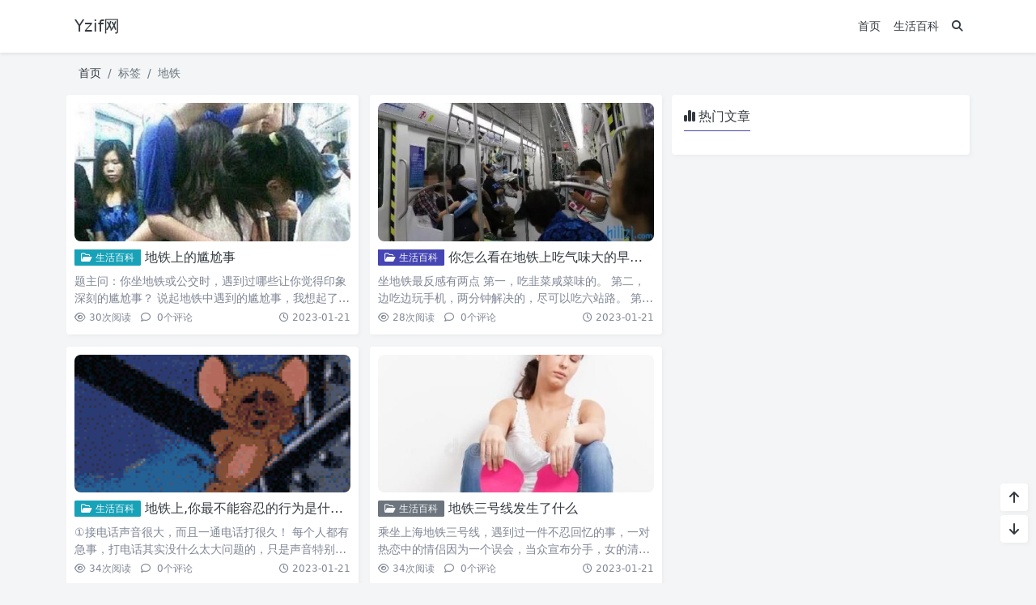

--- FILE ---
content_type: text/html; charset=UTF-8
request_url: https://www.yzif.com/tag/%E5%9C%B0%E9%93%81/
body_size: 7426
content:
<!doctype html>
<html>
<head>
    <meta charset="UTF-8">
    <meta name="viewport"
          content="width=device-width, user-scalable=no, initial-scale=1.0, maximum-scale=1.0, minimum-scale=1.0">
    <meta http-equiv="X-UA-Compatible" content="ie=edge">
    <meta http-equiv='content-language' content='zh_CN'>
    <link rel="shortcut icon" href="">
    <link rel="apple-touch-icon" href=""/>
        <title>地铁 - Yzif网</title>
<link rel="canonical" href="https://www.yzif.com/%e5%9c%b0%e9%93%81%e4%b8%8a%e7%9a%84%e5%b0%b4%e5%b0%ac%e4%ba%8b/">
    <meta name='robots' content='max-image-preview:large' />
<style id='wp-img-auto-sizes-contain-inline-css' type='text/css'>
img:is([sizes=auto i],[sizes^="auto," i]){contain-intrinsic-size:3000px 1500px}
/*# sourceURL=wp-img-auto-sizes-contain-inline-css */
</style>
<link rel='stylesheet' id='puock-libs-css' data-no-instant href='https://www.yzif.com/wp-content/themes/wordpress-theme-puock-2.7.3/assets/dist/style/libs.min.css?ver=2.7.3' type='text/css' media='all' />
<link rel='stylesheet' id='puock-css' data-no-instant href='https://www.yzif.com/wp-content/themes/wordpress-theme-puock-2.7.3/assets/dist/style/style.min.css?ver=2.7.3' type='text/css' media='all' />
<style id='wp-block-library-inline-css' type='text/css'>
:root{--wp-block-synced-color:#7a00df;--wp-block-synced-color--rgb:122,0,223;--wp-bound-block-color:var(--wp-block-synced-color);--wp-editor-canvas-background:#ddd;--wp-admin-theme-color:#007cba;--wp-admin-theme-color--rgb:0,124,186;--wp-admin-theme-color-darker-10:#006ba1;--wp-admin-theme-color-darker-10--rgb:0,107,160.5;--wp-admin-theme-color-darker-20:#005a87;--wp-admin-theme-color-darker-20--rgb:0,90,135;--wp-admin-border-width-focus:2px}@media (min-resolution:192dpi){:root{--wp-admin-border-width-focus:1.5px}}.wp-element-button{cursor:pointer}:root .has-very-light-gray-background-color{background-color:#eee}:root .has-very-dark-gray-background-color{background-color:#313131}:root .has-very-light-gray-color{color:#eee}:root .has-very-dark-gray-color{color:#313131}:root .has-vivid-green-cyan-to-vivid-cyan-blue-gradient-background{background:linear-gradient(135deg,#00d084,#0693e3)}:root .has-purple-crush-gradient-background{background:linear-gradient(135deg,#34e2e4,#4721fb 50%,#ab1dfe)}:root .has-hazy-dawn-gradient-background{background:linear-gradient(135deg,#faaca8,#dad0ec)}:root .has-subdued-olive-gradient-background{background:linear-gradient(135deg,#fafae1,#67a671)}:root .has-atomic-cream-gradient-background{background:linear-gradient(135deg,#fdd79a,#004a59)}:root .has-nightshade-gradient-background{background:linear-gradient(135deg,#330968,#31cdcf)}:root .has-midnight-gradient-background{background:linear-gradient(135deg,#020381,#2874fc)}:root{--wp--preset--font-size--normal:16px;--wp--preset--font-size--huge:42px}.has-regular-font-size{font-size:1em}.has-larger-font-size{font-size:2.625em}.has-normal-font-size{font-size:var(--wp--preset--font-size--normal)}.has-huge-font-size{font-size:var(--wp--preset--font-size--huge)}.has-text-align-center{text-align:center}.has-text-align-left{text-align:left}.has-text-align-right{text-align:right}.has-fit-text{white-space:nowrap!important}#end-resizable-editor-section{display:none}.aligncenter{clear:both}.items-justified-left{justify-content:flex-start}.items-justified-center{justify-content:center}.items-justified-right{justify-content:flex-end}.items-justified-space-between{justify-content:space-between}.screen-reader-text{border:0;clip-path:inset(50%);height:1px;margin:-1px;overflow:hidden;padding:0;position:absolute;width:1px;word-wrap:normal!important}.screen-reader-text:focus{background-color:#ddd;clip-path:none;color:#444;display:block;font-size:1em;height:auto;left:5px;line-height:normal;padding:15px 23px 14px;text-decoration:none;top:5px;width:auto;z-index:100000}html :where(.has-border-color){border-style:solid}html :where([style*=border-top-color]){border-top-style:solid}html :where([style*=border-right-color]){border-right-style:solid}html :where([style*=border-bottom-color]){border-bottom-style:solid}html :where([style*=border-left-color]){border-left-style:solid}html :where([style*=border-width]){border-style:solid}html :where([style*=border-top-width]){border-top-style:solid}html :where([style*=border-right-width]){border-right-style:solid}html :where([style*=border-bottom-width]){border-bottom-style:solid}html :where([style*=border-left-width]){border-left-style:solid}html :where(img[class*=wp-image-]){height:auto;max-width:100%}:where(figure){margin:0 0 1em}html :where(.is-position-sticky){--wp-admin--admin-bar--position-offset:var(--wp-admin--admin-bar--height,0px)}@media screen and (max-width:600px){html :where(.is-position-sticky){--wp-admin--admin-bar--position-offset:0px}}

/*# sourceURL=wp-block-library-inline-css */
</style><style id='global-styles-inline-css' type='text/css'>
:root{--wp--preset--aspect-ratio--square: 1;--wp--preset--aspect-ratio--4-3: 4/3;--wp--preset--aspect-ratio--3-4: 3/4;--wp--preset--aspect-ratio--3-2: 3/2;--wp--preset--aspect-ratio--2-3: 2/3;--wp--preset--aspect-ratio--16-9: 16/9;--wp--preset--aspect-ratio--9-16: 9/16;--wp--preset--color--black: #000000;--wp--preset--color--cyan-bluish-gray: #abb8c3;--wp--preset--color--white: #ffffff;--wp--preset--color--pale-pink: #f78da7;--wp--preset--color--vivid-red: #cf2e2e;--wp--preset--color--luminous-vivid-orange: #ff6900;--wp--preset--color--luminous-vivid-amber: #fcb900;--wp--preset--color--light-green-cyan: #7bdcb5;--wp--preset--color--vivid-green-cyan: #00d084;--wp--preset--color--pale-cyan-blue: #8ed1fc;--wp--preset--color--vivid-cyan-blue: #0693e3;--wp--preset--color--vivid-purple: #9b51e0;--wp--preset--gradient--vivid-cyan-blue-to-vivid-purple: linear-gradient(135deg,rgb(6,147,227) 0%,rgb(155,81,224) 100%);--wp--preset--gradient--light-green-cyan-to-vivid-green-cyan: linear-gradient(135deg,rgb(122,220,180) 0%,rgb(0,208,130) 100%);--wp--preset--gradient--luminous-vivid-amber-to-luminous-vivid-orange: linear-gradient(135deg,rgb(252,185,0) 0%,rgb(255,105,0) 100%);--wp--preset--gradient--luminous-vivid-orange-to-vivid-red: linear-gradient(135deg,rgb(255,105,0) 0%,rgb(207,46,46) 100%);--wp--preset--gradient--very-light-gray-to-cyan-bluish-gray: linear-gradient(135deg,rgb(238,238,238) 0%,rgb(169,184,195) 100%);--wp--preset--gradient--cool-to-warm-spectrum: linear-gradient(135deg,rgb(74,234,220) 0%,rgb(151,120,209) 20%,rgb(207,42,186) 40%,rgb(238,44,130) 60%,rgb(251,105,98) 80%,rgb(254,248,76) 100%);--wp--preset--gradient--blush-light-purple: linear-gradient(135deg,rgb(255,206,236) 0%,rgb(152,150,240) 100%);--wp--preset--gradient--blush-bordeaux: linear-gradient(135deg,rgb(254,205,165) 0%,rgb(254,45,45) 50%,rgb(107,0,62) 100%);--wp--preset--gradient--luminous-dusk: linear-gradient(135deg,rgb(255,203,112) 0%,rgb(199,81,192) 50%,rgb(65,88,208) 100%);--wp--preset--gradient--pale-ocean: linear-gradient(135deg,rgb(255,245,203) 0%,rgb(182,227,212) 50%,rgb(51,167,181) 100%);--wp--preset--gradient--electric-grass: linear-gradient(135deg,rgb(202,248,128) 0%,rgb(113,206,126) 100%);--wp--preset--gradient--midnight: linear-gradient(135deg,rgb(2,3,129) 0%,rgb(40,116,252) 100%);--wp--preset--font-size--small: 13px;--wp--preset--font-size--medium: 20px;--wp--preset--font-size--large: 36px;--wp--preset--font-size--x-large: 42px;--wp--preset--spacing--20: 0.44rem;--wp--preset--spacing--30: 0.67rem;--wp--preset--spacing--40: 1rem;--wp--preset--spacing--50: 1.5rem;--wp--preset--spacing--60: 2.25rem;--wp--preset--spacing--70: 3.38rem;--wp--preset--spacing--80: 5.06rem;--wp--preset--shadow--natural: 6px 6px 9px rgba(0, 0, 0, 0.2);--wp--preset--shadow--deep: 12px 12px 50px rgba(0, 0, 0, 0.4);--wp--preset--shadow--sharp: 6px 6px 0px rgba(0, 0, 0, 0.2);--wp--preset--shadow--outlined: 6px 6px 0px -3px rgb(255, 255, 255), 6px 6px rgb(0, 0, 0);--wp--preset--shadow--crisp: 6px 6px 0px rgb(0, 0, 0);}:where(.is-layout-flex){gap: 0.5em;}:where(.is-layout-grid){gap: 0.5em;}body .is-layout-flex{display: flex;}.is-layout-flex{flex-wrap: wrap;align-items: center;}.is-layout-flex > :is(*, div){margin: 0;}body .is-layout-grid{display: grid;}.is-layout-grid > :is(*, div){margin: 0;}:where(.wp-block-columns.is-layout-flex){gap: 2em;}:where(.wp-block-columns.is-layout-grid){gap: 2em;}:where(.wp-block-post-template.is-layout-flex){gap: 1.25em;}:where(.wp-block-post-template.is-layout-grid){gap: 1.25em;}.has-black-color{color: var(--wp--preset--color--black) !important;}.has-cyan-bluish-gray-color{color: var(--wp--preset--color--cyan-bluish-gray) !important;}.has-white-color{color: var(--wp--preset--color--white) !important;}.has-pale-pink-color{color: var(--wp--preset--color--pale-pink) !important;}.has-vivid-red-color{color: var(--wp--preset--color--vivid-red) !important;}.has-luminous-vivid-orange-color{color: var(--wp--preset--color--luminous-vivid-orange) !important;}.has-luminous-vivid-amber-color{color: var(--wp--preset--color--luminous-vivid-amber) !important;}.has-light-green-cyan-color{color: var(--wp--preset--color--light-green-cyan) !important;}.has-vivid-green-cyan-color{color: var(--wp--preset--color--vivid-green-cyan) !important;}.has-pale-cyan-blue-color{color: var(--wp--preset--color--pale-cyan-blue) !important;}.has-vivid-cyan-blue-color{color: var(--wp--preset--color--vivid-cyan-blue) !important;}.has-vivid-purple-color{color: var(--wp--preset--color--vivid-purple) !important;}.has-black-background-color{background-color: var(--wp--preset--color--black) !important;}.has-cyan-bluish-gray-background-color{background-color: var(--wp--preset--color--cyan-bluish-gray) !important;}.has-white-background-color{background-color: var(--wp--preset--color--white) !important;}.has-pale-pink-background-color{background-color: var(--wp--preset--color--pale-pink) !important;}.has-vivid-red-background-color{background-color: var(--wp--preset--color--vivid-red) !important;}.has-luminous-vivid-orange-background-color{background-color: var(--wp--preset--color--luminous-vivid-orange) !important;}.has-luminous-vivid-amber-background-color{background-color: var(--wp--preset--color--luminous-vivid-amber) !important;}.has-light-green-cyan-background-color{background-color: var(--wp--preset--color--light-green-cyan) !important;}.has-vivid-green-cyan-background-color{background-color: var(--wp--preset--color--vivid-green-cyan) !important;}.has-pale-cyan-blue-background-color{background-color: var(--wp--preset--color--pale-cyan-blue) !important;}.has-vivid-cyan-blue-background-color{background-color: var(--wp--preset--color--vivid-cyan-blue) !important;}.has-vivid-purple-background-color{background-color: var(--wp--preset--color--vivid-purple) !important;}.has-black-border-color{border-color: var(--wp--preset--color--black) !important;}.has-cyan-bluish-gray-border-color{border-color: var(--wp--preset--color--cyan-bluish-gray) !important;}.has-white-border-color{border-color: var(--wp--preset--color--white) !important;}.has-pale-pink-border-color{border-color: var(--wp--preset--color--pale-pink) !important;}.has-vivid-red-border-color{border-color: var(--wp--preset--color--vivid-red) !important;}.has-luminous-vivid-orange-border-color{border-color: var(--wp--preset--color--luminous-vivid-orange) !important;}.has-luminous-vivid-amber-border-color{border-color: var(--wp--preset--color--luminous-vivid-amber) !important;}.has-light-green-cyan-border-color{border-color: var(--wp--preset--color--light-green-cyan) !important;}.has-vivid-green-cyan-border-color{border-color: var(--wp--preset--color--vivid-green-cyan) !important;}.has-pale-cyan-blue-border-color{border-color: var(--wp--preset--color--pale-cyan-blue) !important;}.has-vivid-cyan-blue-border-color{border-color: var(--wp--preset--color--vivid-cyan-blue) !important;}.has-vivid-purple-border-color{border-color: var(--wp--preset--color--vivid-purple) !important;}.has-vivid-cyan-blue-to-vivid-purple-gradient-background{background: var(--wp--preset--gradient--vivid-cyan-blue-to-vivid-purple) !important;}.has-light-green-cyan-to-vivid-green-cyan-gradient-background{background: var(--wp--preset--gradient--light-green-cyan-to-vivid-green-cyan) !important;}.has-luminous-vivid-amber-to-luminous-vivid-orange-gradient-background{background: var(--wp--preset--gradient--luminous-vivid-amber-to-luminous-vivid-orange) !important;}.has-luminous-vivid-orange-to-vivid-red-gradient-background{background: var(--wp--preset--gradient--luminous-vivid-orange-to-vivid-red) !important;}.has-very-light-gray-to-cyan-bluish-gray-gradient-background{background: var(--wp--preset--gradient--very-light-gray-to-cyan-bluish-gray) !important;}.has-cool-to-warm-spectrum-gradient-background{background: var(--wp--preset--gradient--cool-to-warm-spectrum) !important;}.has-blush-light-purple-gradient-background{background: var(--wp--preset--gradient--blush-light-purple) !important;}.has-blush-bordeaux-gradient-background{background: var(--wp--preset--gradient--blush-bordeaux) !important;}.has-luminous-dusk-gradient-background{background: var(--wp--preset--gradient--luminous-dusk) !important;}.has-pale-ocean-gradient-background{background: var(--wp--preset--gradient--pale-ocean) !important;}.has-electric-grass-gradient-background{background: var(--wp--preset--gradient--electric-grass) !important;}.has-midnight-gradient-background{background: var(--wp--preset--gradient--midnight) !important;}.has-small-font-size{font-size: var(--wp--preset--font-size--small) !important;}.has-medium-font-size{font-size: var(--wp--preset--font-size--medium) !important;}.has-large-font-size{font-size: var(--wp--preset--font-size--large) !important;}.has-x-large-font-size{font-size: var(--wp--preset--font-size--x-large) !important;}
/*# sourceURL=global-styles-inline-css */
</style>

<style id='classic-theme-styles-inline-css' type='text/css'>
/*! This file is auto-generated */
.wp-block-button__link{color:#fff;background-color:#32373c;border-radius:9999px;box-shadow:none;text-decoration:none;padding:calc(.667em + 2px) calc(1.333em + 2px);font-size:1.125em}.wp-block-file__button{background:#32373c;color:#fff;text-decoration:none}
/*# sourceURL=/wp-includes/css/classic-themes.min.css */
</style>
<script type="text/javascript" data-no-instant src="https://www.yzif.com/wp-content/themes/wordpress-theme-puock-2.7.3/assets/libs/jquery.min.js?ver=2.7.3" id="puock-jquery-js"></script>
        <style>
        body{--pk-c-primary:#4545B3}
    </style>
    <style>:root{--puock-block-not-tran:100%}</style>            </head>
<body class="puock-light custom-background">
<div>
        <div id="header-box" class=""></div>
    <header id="header"
            class=" ">
        <div class="navbar navbar-dark shadow-sm">
            <div class="container">
                <a href="https://www.yzif.com" id="logo" class="navbar-brand ">
                                            <span class="puock-text txt-logo">Yzif网</span>
                                    </a>
                <div class="d-none d-lg-block puock-links">
                    <div id="menus" class="t-md ">
                        <ul><li id='menu-item-17016' class='menu-item-17016  menu-item menu-item-type-custom menu-item-object-custom menu-item-home  '><a class='ww' data-color='auto'  href='https://www.yzif.com/'>首页</a><li id='menu-item-16944' class='menu-item-16944  menu-item menu-item-type-taxonomy menu-item-object-category  '><a class='ww' data-color='auto'  href='https://www.yzif.com/category/%e7%94%9f%e6%b4%bb%e7%99%be%e7%a7%91/'>生活百科</a><li><a class="search-modal-btn" data-bs-toggle="tooltip" title="搜索" href="javascript:void(0)"><i class="fa fa-search"></i></a></li></ul>                    </div>
                </div>
                <div class="mobile-menus d-block d-lg-none p-1 puock-text">
                    <i class="fa fa-bars t-xl mr-2 mobile-menu-s"></i>
                                        <i class="search-modal-btn fa fa-search t-md"></i>
                </div>
            </div>
        </div>
    </header>
    <div id="search" class="d-none">
        <div class="w-100 d-flex justify-content-center">
            <div id="search-main" class="container p-block">
                <form class="global-search-form" action="https://www.yzif.com">
                    <div class="search-layout">
                        <div class="search-input">
                            <input required type="text" name="s" class="form-control"
                                   placeholder="请输入搜索关键字">
                        </div>
                        <div class="search-start">
                            <button type="submit" class="btn-dark btn"><i
                                        class="fa fa-search mr-1"></i>搜索</button>
                        </div>
                        <div class="search-close-btn">
                            <button type="button" class="btn-danger btn ml-1 search-modal-btn"><i
                                        class="fa fa-close"></i></button>
                        </div>
                    </div>
                </form>
            </div>
        </div>
    </div>
    <div id="mobile-menu" class="d-none">
        <div class="menus">
            <div class="p-block">
                <div class="text-end"><i class="fa fa-close t-xl puock-link mobile-menu-close ta3"></i></div>
                <nav>
                    <ul class='puock-links t-md'><li id='menu-item-17016' class='menu-item-17016  menu-item menu-item-type-custom menu-item-object-custom menu-item-home  '><span><a  href="https://www.yzif.com/">首页</a></span><li id='menu-item-16944' class='menu-item-16944  menu-item menu-item-type-taxonomy menu-item-object-category  '><span><a  href="https://www.yzif.com/category/%e7%94%9f%e6%b4%bb%e7%99%be%e7%a7%91/">生活百科</a></span></ul>                </nav>
            </div>
        </div>
    </div>
    <div id="mobile-menu-backdrop" class="modal-backdrop d-none"></div>
    <div id="search-backdrop" class="modal-backdrop d-none"></div>

    <div id="content" class="container mt15 ">
        <!--全局上方-->
        <div id="breadcrumb" class=""><nav aria-label="breadcrumb"><ol class="breadcrumb"><li class="breadcrumb-item"><a class="a-link" href="https://www.yzif.com">首页</a></li><li class="breadcrumb-item active " aria-current="page">标签</li><li class="breadcrumb-item active " aria-current="page">地铁</li></div></nav></ol>
        <div class="row row-cols-1">
            <div class="col-lg-8 col-md-12  ">

                <!--文章列表-->
<div id="posts">
    <div class="row mr-0 ml-0">
                    <!--文章ID：1016 -->
    <article class="block card-plain post-item col-md-6 col-12 post-item-card">
        <div class="p-block post-item-card-box">
            <div class="thumbnail">
                <div class="thumbnail-inner">
                    <a class="t-sm ww"  href="https://www.yzif.com/%e5%9c%b0%e9%93%81%e4%b8%8a%e7%9a%84%e5%b0%b4%e5%b0%ac%e4%ba%8b/">
                        <img title="地铁上的尴尬事"
                             alt="地铁上的尴尬事" src='https://www.yzif.com/timthumb/w_400/h_200/q_90/zc_1/a_c/aHR0cHM6Ly93d3cueXppZi5jb20vd3AtY29udGVudC91cGxvYWRzLzIwMjMvMDEvMTY2ODczNzQ5MF82Mzc2ZTlkMjQ5NjYwLmpwZw.png' class=''  />
                    </a>
                </div>
            </div>
            <div class="post-info">
                <h2 class="info-title">
                                        <a  class="badge d-none d-md-inline-block bg-info ahfff" href="https://www.yzif.com/category/%e7%94%9f%e6%b4%bb%e7%99%be%e7%a7%91/"><i class="fa-regular fa-folder-open"></i> 生活百科</a>                    <a class="a-link puock-text" title="地铁上的尴尬事"                        href="https://www.yzif.com/%e5%9c%b0%e9%93%81%e4%b8%8a%e7%9a%84%e5%b0%b4%e5%b0%ac%e4%ba%8b/">地铁上的尴尬事</a>
                </h2>
                <div class="info-meta c-sub">
                    <div class="text-2line">
                        <p>题主问：你坐地铁或公交时，遇到过哪些让你觉得印象深刻的尴尬事？ 说起地铁中遇到的尴尬事，我想起了我的那位搞笑同&#8230;</p>
                    </div>
                </div>
                <div class="info-footer w-100">
                    <div>
                   <span class="t-sm c-sub">
                                                            <span class="mr-2">
                                <i class="fa-regular fa-eye mr-1"></i>30<span
                                            class="t-sm d-none d-sm-inline-block">次阅读</span></span>
                                                                              <a class="c-sub-a"  href="https://www.yzif.com/%e5%9c%b0%e9%93%81%e4%b8%8a%e7%9a%84%e5%b0%b4%e5%b0%ac%e4%ba%8b/#comments">
                                <i class="fa-regular fa-comment mr-1"></i>
                                0<span
                                       class="t-sm d-none d-sm-inline-block">个评论</span></a>
                                           </span>
                    </div>
                    <div>
                        <a  class="c-sub-a t-sm ml-md-2 line-h-20 d-inline-block d-md-none" href="https://www.yzif.com/category/%e7%94%9f%e6%b4%bb%e7%99%be%e7%a7%91/"><i class="fa-regular fa-folder-open"></i> 生活百科</a>                        <span class="t-sm ml-md-2 c-sub line-h-20 d-none d-md-inline-block"><i
                                    class="fa-regular fa-clock"></i> 2023-01-21</span>
                    </div>
                </div>
            </div>
        </div>
    </article>
                    <!--文章ID：3390 -->
    <article class="block card-plain post-item col-md-6 col-12 post-item-card">
        <div class="p-block post-item-card-box">
            <div class="thumbnail">
                <div class="thumbnail-inner">
                    <a class="t-sm ww"  href="https://www.yzif.com/%e4%bd%a0%e6%80%8e%e4%b9%88%e7%9c%8b%e5%9c%a8%e5%9c%b0%e9%93%81%e4%b8%8a%e5%90%83%e6%b0%94%e5%91%b3%e5%a4%a7%e7%9a%84%e6%97%a9%e9%a4%90%e7%9a%84%e4%ba%ba%e5%91%a2/">
                        <img title="你怎么看在地铁上吃气味大的早餐的人呢"
                             alt="你怎么看在地铁上吃气味大的早餐的人呢" src='https://www.yzif.com/timthumb/w_400/h_200/q_90/zc_1/a_c/aHR0cHM6Ly93d3cueXppZi5jb20vd3AtY29udGVudC91cGxvYWRzLzIwMjMvMDEvMTY2NzAyNzE0NF82MzVjZDBjODNhZjZlLmpwZw.png' class=''  />
                    </a>
                </div>
            </div>
            <div class="post-info">
                <h2 class="info-title">
                                        <a  class="badge d-none d-md-inline-block bg-primary ahfff" href="https://www.yzif.com/category/%e7%94%9f%e6%b4%bb%e7%99%be%e7%a7%91/"><i class="fa-regular fa-folder-open"></i> 生活百科</a>                    <a class="a-link puock-text" title="你怎么看在地铁上吃气味大的早餐的人呢"                        href="https://www.yzif.com/%e4%bd%a0%e6%80%8e%e4%b9%88%e7%9c%8b%e5%9c%a8%e5%9c%b0%e9%93%81%e4%b8%8a%e5%90%83%e6%b0%94%e5%91%b3%e5%a4%a7%e7%9a%84%e6%97%a9%e9%a4%90%e7%9a%84%e4%ba%ba%e5%91%a2/">你怎么看在地铁上吃气味大的早餐的人呢</a>
                </h2>
                <div class="info-meta c-sub">
                    <div class="text-2line">
                        <p>坐地铁最反感有两点 第一，吃韭菜咸菜味的。 第二，边吃边玩手机，两分钟解决的，尽可以吃六站路。 第三，在早高峰&#8230;</p>
                    </div>
                </div>
                <div class="info-footer w-100">
                    <div>
                   <span class="t-sm c-sub">
                                                            <span class="mr-2">
                                <i class="fa-regular fa-eye mr-1"></i>28<span
                                            class="t-sm d-none d-sm-inline-block">次阅读</span></span>
                                                                              <a class="c-sub-a"  href="https://www.yzif.com/%e4%bd%a0%e6%80%8e%e4%b9%88%e7%9c%8b%e5%9c%a8%e5%9c%b0%e9%93%81%e4%b8%8a%e5%90%83%e6%b0%94%e5%91%b3%e5%a4%a7%e7%9a%84%e6%97%a9%e9%a4%90%e7%9a%84%e4%ba%ba%e5%91%a2/#comments">
                                <i class="fa-regular fa-comment mr-1"></i>
                                0<span
                                       class="t-sm d-none d-sm-inline-block">个评论</span></a>
                                           </span>
                    </div>
                    <div>
                        <a  class="c-sub-a t-sm ml-md-2 line-h-20 d-inline-block d-md-none" href="https://www.yzif.com/category/%e7%94%9f%e6%b4%bb%e7%99%be%e7%a7%91/"><i class="fa-regular fa-folder-open"></i> 生活百科</a>                        <span class="t-sm ml-md-2 c-sub line-h-20 d-none d-md-inline-block"><i
                                    class="fa-regular fa-clock"></i> 2023-01-21</span>
                    </div>
                </div>
            </div>
        </div>
    </article>
                    <!--文章ID：3708 -->
    <article class="block card-plain post-item col-md-6 col-12 post-item-card">
        <div class="p-block post-item-card-box">
            <div class="thumbnail">
                <div class="thumbnail-inner">
                    <a class="t-sm ww"  href="https://www.yzif.com/%e5%9c%b0%e9%93%81%e4%b8%8a%e4%bd%a0%e6%9c%80%e4%b8%8d%e8%83%bd%e5%ae%b9%e5%bf%8d%e7%9a%84%e8%a1%8c%e4%b8%ba%e6%98%af%e4%bb%80%e4%b9%88%e8%8b%b1%e8%af%ad/">
                        <img title="地铁上,你最不能容忍的行为是什么英语"
                             alt="地铁上,你最不能容忍的行为是什么英语" src='https://www.yzif.com/timthumb/w_400/h_200/q_90/zc_1/a_c/aHR0cHM6Ly93d3cueXppZi5jb20vd3AtY29udGVudC91cGxvYWRzLzIwMjMvMDEvMTY2OTM1MDU3MF82MzgwNDRhYTBjNmE2LmdpZg.png' class=''  />
                    </a>
                </div>
            </div>
            <div class="post-info">
                <h2 class="info-title">
                                        <a  class="badge d-none d-md-inline-block bg-info ahfff" href="https://www.yzif.com/category/%e7%94%9f%e6%b4%bb%e7%99%be%e7%a7%91/"><i class="fa-regular fa-folder-open"></i> 生活百科</a>                    <a class="a-link puock-text" title="地铁上,你最不能容忍的行为是什么英语"                        href="https://www.yzif.com/%e5%9c%b0%e9%93%81%e4%b8%8a%e4%bd%a0%e6%9c%80%e4%b8%8d%e8%83%bd%e5%ae%b9%e5%bf%8d%e7%9a%84%e8%a1%8c%e4%b8%ba%e6%98%af%e4%bb%80%e4%b9%88%e8%8b%b1%e8%af%ad/">地铁上,你最不能容忍的行为是什么英语</a>
                </h2>
                <div class="info-meta c-sub">
                    <div class="text-2line">
                        <p>①接电话声音很大，而且一通电话打很久！ 每个人都有急事，打电话其实没什么太大问题的，只是声音特别大的话，显得对&#8230;</p>
                    </div>
                </div>
                <div class="info-footer w-100">
                    <div>
                   <span class="t-sm c-sub">
                                                            <span class="mr-2">
                                <i class="fa-regular fa-eye mr-1"></i>34<span
                                            class="t-sm d-none d-sm-inline-block">次阅读</span></span>
                                                                              <a class="c-sub-a"  href="https://www.yzif.com/%e5%9c%b0%e9%93%81%e4%b8%8a%e4%bd%a0%e6%9c%80%e4%b8%8d%e8%83%bd%e5%ae%b9%e5%bf%8d%e7%9a%84%e8%a1%8c%e4%b8%ba%e6%98%af%e4%bb%80%e4%b9%88%e8%8b%b1%e8%af%ad/#comments">
                                <i class="fa-regular fa-comment mr-1"></i>
                                0<span
                                       class="t-sm d-none d-sm-inline-block">个评论</span></a>
                                           </span>
                    </div>
                    <div>
                        <a  class="c-sub-a t-sm ml-md-2 line-h-20 d-inline-block d-md-none" href="https://www.yzif.com/category/%e7%94%9f%e6%b4%bb%e7%99%be%e7%a7%91/"><i class="fa-regular fa-folder-open"></i> 生活百科</a>                        <span class="t-sm ml-md-2 c-sub line-h-20 d-none d-md-inline-block"><i
                                    class="fa-regular fa-clock"></i> 2023-01-21</span>
                    </div>
                </div>
            </div>
        </div>
    </article>
                    <!--文章ID：5217 -->
    <article class="block card-plain post-item col-md-6 col-12 post-item-card">
        <div class="p-block post-item-card-box">
            <div class="thumbnail">
                <div class="thumbnail-inner">
                    <a class="t-sm ww"  href="https://www.yzif.com/%e5%9c%b0%e9%93%81%e4%b8%89%e5%8f%b7%e7%ba%bf%e5%8f%91%e7%94%9f%e4%ba%86%e4%bb%80%e4%b9%88/">
                        <img title="地铁三号线发生了什么"
                             alt="地铁三号线发生了什么" src='https://www.yzif.com/timthumb/w_400/h_200/q_90/zc_1/a_c/aHR0cHM6Ly93d3cueXppZi5jb20vd3AtY29udGVudC91cGxvYWRzLzIwMjMvMDEvMTY2OTg3MTQ0OF82Mzg4Mzc1ODc1ZGNmLmpwZw.png' class=''  />
                    </a>
                </div>
            </div>
            <div class="post-info">
                <h2 class="info-title">
                                        <a  class="badge d-none d-md-inline-block bg-secondary ahfff" href="https://www.yzif.com/category/%e7%94%9f%e6%b4%bb%e7%99%be%e7%a7%91/"><i class="fa-regular fa-folder-open"></i> 生活百科</a>                    <a class="a-link puock-text" title="地铁三号线发生了什么"                        href="https://www.yzif.com/%e5%9c%b0%e9%93%81%e4%b8%89%e5%8f%b7%e7%ba%bf%e5%8f%91%e7%94%9f%e4%ba%86%e4%bb%80%e4%b9%88/">地铁三号线发生了什么</a>
                </h2>
                <div class="info-meta c-sub">
                    <div class="text-2line">
                        <p>乘坐上海地铁三号线，遇到过一件不忍回忆的事，一对热恋中的情侣因为一个误会，当众宣布分手，女的清新秀丽，身材好的&#8230;</p>
                    </div>
                </div>
                <div class="info-footer w-100">
                    <div>
                   <span class="t-sm c-sub">
                                                            <span class="mr-2">
                                <i class="fa-regular fa-eye mr-1"></i>34<span
                                            class="t-sm d-none d-sm-inline-block">次阅读</span></span>
                                                                              <a class="c-sub-a"  href="https://www.yzif.com/%e5%9c%b0%e9%93%81%e4%b8%89%e5%8f%b7%e7%ba%bf%e5%8f%91%e7%94%9f%e4%ba%86%e4%bb%80%e4%b9%88/#comments">
                                <i class="fa-regular fa-comment mr-1"></i>
                                0<span
                                       class="t-sm d-none d-sm-inline-block">个评论</span></a>
                                           </span>
                    </div>
                    <div>
                        <a  class="c-sub-a t-sm ml-md-2 line-h-20 d-inline-block d-md-none" href="https://www.yzif.com/category/%e7%94%9f%e6%b4%bb%e7%99%be%e7%a7%91/"><i class="fa-regular fa-folder-open"></i> 生活百科</a>                        <span class="t-sm ml-md-2 c-sub line-h-20 d-none d-md-inline-block"><i
                                    class="fa-regular fa-clock"></i> 2023-01-21</span>
                    </div>
                </div>
            </div>
        </div>
    </article>
                    <!--文章ID：6671 -->
    <article class="block card-plain post-item col-md-6 col-12 post-item-card">
        <div class="p-block post-item-card-box">
            <div class="thumbnail">
                <div class="thumbnail-inner">
                    <a class="t-sm ww"  href="https://www.yzif.com/%e5%9d%90%e5%9c%b0%e9%93%81%e5%9d%90%e8%bf%87%e7%ab%99%e4%ba%86/">
                        <img title="坐地铁坐过站了"
                             alt="坐地铁坐过站了" src='https://www.yzif.com/timthumb/w_400/h_200/q_90/zc_1/a_c/aHR0cHM6Ly93d3cueXppZi5jb20vd3AtY29udGVudC91cGxvYWRzLzIwMjMvMDEvMTY2Mjc4Nzc1Ml82MzFjMjBhOGQxYTg3LmpwZw.png' class=''  />
                    </a>
                </div>
            </div>
            <div class="post-info">
                <h2 class="info-title">
                                        <a  class="badge d-none d-md-inline-block bg-info ahfff" href="https://www.yzif.com/category/%e7%94%9f%e6%b4%bb%e7%99%be%e7%a7%91/"><i class="fa-regular fa-folder-open"></i> 生活百科</a>                    <a class="a-link puock-text" title="坐地铁坐过站了"                        href="https://www.yzif.com/%e5%9d%90%e5%9c%b0%e9%93%81%e5%9d%90%e8%bf%87%e7%ab%99%e4%ba%86/">坐地铁坐过站了</a>
                </h2>
                <div class="info-meta c-sub">
                    <div class="text-2line">
                        <p>谢请。地铁、公交都有坐过站的经历，也有上错车、坐反方向的经历，甚至自贸区里的免费班车都有几次坐过了站，当时感觉&#8230;</p>
                    </div>
                </div>
                <div class="info-footer w-100">
                    <div>
                   <span class="t-sm c-sub">
                                                            <span class="mr-2">
                                <i class="fa-regular fa-eye mr-1"></i>42<span
                                            class="t-sm d-none d-sm-inline-block">次阅读</span></span>
                                                                              <a class="c-sub-a"  href="https://www.yzif.com/%e5%9d%90%e5%9c%b0%e9%93%81%e5%9d%90%e8%bf%87%e7%ab%99%e4%ba%86/#comments">
                                <i class="fa-regular fa-comment mr-1"></i>
                                0<span
                                       class="t-sm d-none d-sm-inline-block">个评论</span></a>
                                           </span>
                    </div>
                    <div>
                        <a  class="c-sub-a t-sm ml-md-2 line-h-20 d-inline-block d-md-none" href="https://www.yzif.com/category/%e7%94%9f%e6%b4%bb%e7%99%be%e7%a7%91/"><i class="fa-regular fa-folder-open"></i> 生活百科</a>                        <span class="t-sm ml-md-2 c-sub line-h-20 d-none d-md-inline-block"><i
                                    class="fa-regular fa-clock"></i> 2023-01-21</span>
                    </div>
                </div>
            </div>
        </div>
    </article>
            </div>
            </div>
            </div>
                <div id="sidebar" class=" col-lg-4 d-none d-lg-block">
        <div class="sidebar-main">
            
        <div class="pk-widget p-block ">
                            <div>
                <span class="t-lg border-bottom border-primary
                puock-text pb-2"><i class="fa fa-chart-simple mr-1"></i>热门文章</span>
                </div>
                        <div class="mt20">

        </div></div>        </div>
    </div>
        </div>

        <!--全局下方-->
    </div>



<!-- 消息提示框 -->
<div class="modal fade" id="infoToast" tabindex="-1" role="dialog" aria-hidden="true">
    <div class="modal-dialog modal-dialog-centered" role="document">
        <div class="modal-content">
            <div class="modal-header">
                <h5 class="modal-title puock-text" id="infoToastTitle"></h5>
                <button type="button" class="close" data-bs-dismiss="modal" aria-label="Close">
                    <span aria-hidden="true"><i class="fa fa-close t-md"></i></span>
                </button>
            </div>
            <div class="modal-body puock-text t-md" id="infoToastText">
            </div>
        </div>
    </div>
</div>
<!--返回顶部和底部-->
<div id="rb-float-actions">
        <div data-to="top" class="p-block"><i class="fa fa-arrow-up puock-text"></i></div>
    <div data-to="bottom" class="p-block"><i class="fa fa-arrow-down puock-text"></i></div>
</div>
<footer id="footer">
    <div class="container">
        <div class="row row-cols-md-1">
                            <div class="col-md-6">
                    <div><span class="t-md pb-2 d-inline-block border-bottom border-primary"><i
                                    class="fa-regular fa-bell"></i> Yzif.com</span>
                    </div>
                    <p class="mt20 t-md"><strong>生活百科</strong></p>
                </div>
                                </div>
    </div>
    <div class="mt20 text-center t-md">
        <div class="info">
            <div class="fs12 mt10 c-sub">
                <span>
                    <i class="fa-brands fa-wordpress"></i>&nbsp;Theme by <a target="_blank" class="c-sub" title="Puock v2.7.3"
                                                                            href="https://github.com/Licoy/wordpress-theme-puock">Puock</a>
                </span>
            </div>        </div>
    </div>
    </div>
</footer>
</div>
<div id="gt-validate-box"></div>
<script data-instant>var puock_metas ={"home":"https:\/\/www.yzif.com","vd_comment":false,"vd_gt_id":"","vd_type":"img","use_post_menu":false,"is_single":false,"is_pjax":false,"main_lazy_img":false,"link_blank_open":false,"async_view_id":null,"mode_switch":false};</script>
<script type="speculationrules">
{"prefetch":[{"source":"document","where":{"and":[{"href_matches":"/*"},{"not":{"href_matches":["/wp-*.php","/wp-admin/*","/wp-content/uploads/*","/wp-content/*","/wp-content/plugins/*","/wp-content/themes/wordpress-theme-puock-2.7.3/*","/*\\?(.+)"]}},{"not":{"selector_matches":"a[rel~=\"nofollow\"]"}},{"not":{"selector_matches":".no-prefetch, .no-prefetch a"}}]},"eagerness":"conservative"}]}
</script>
<script type="text/javascript" data-no-instant src="https://www.yzif.com/wp-content/themes/wordpress-theme-puock-2.7.3/assets/dist/js/libs.min.js?ver=2.7.3" id="puock-libs-js"></script>
<script type="text/javascript" data-no-instant src="https://www.yzif.com/wp-content/themes/wordpress-theme-puock-2.7.3/assets/libs/layer/layer.js?ver=2.7.3" id="puock-layer-js"></script>
<script type="text/javascript" data-no-instant src="https://www.yzif.com/wp-content/themes/wordpress-theme-puock-2.7.3/assets/libs/spark-md5.min.js?ver=2.7.3" id="puock-spark-md5-js"></script>
<script type="text/javascript" data-no-instant src="https://www.yzif.com/wp-content/themes/wordpress-theme-puock-2.7.3/assets/dist/js/puock.min.js?ver=2.7.3" id="puock-js"></script>
<script></script></body>
</html>
<!--
Performance optimized by Redis Object Cache. Learn more: https://wprediscache.com

Retrieved 930 objects (132 KB) from Redis using PhpRedis (v6.3.0).
-->
